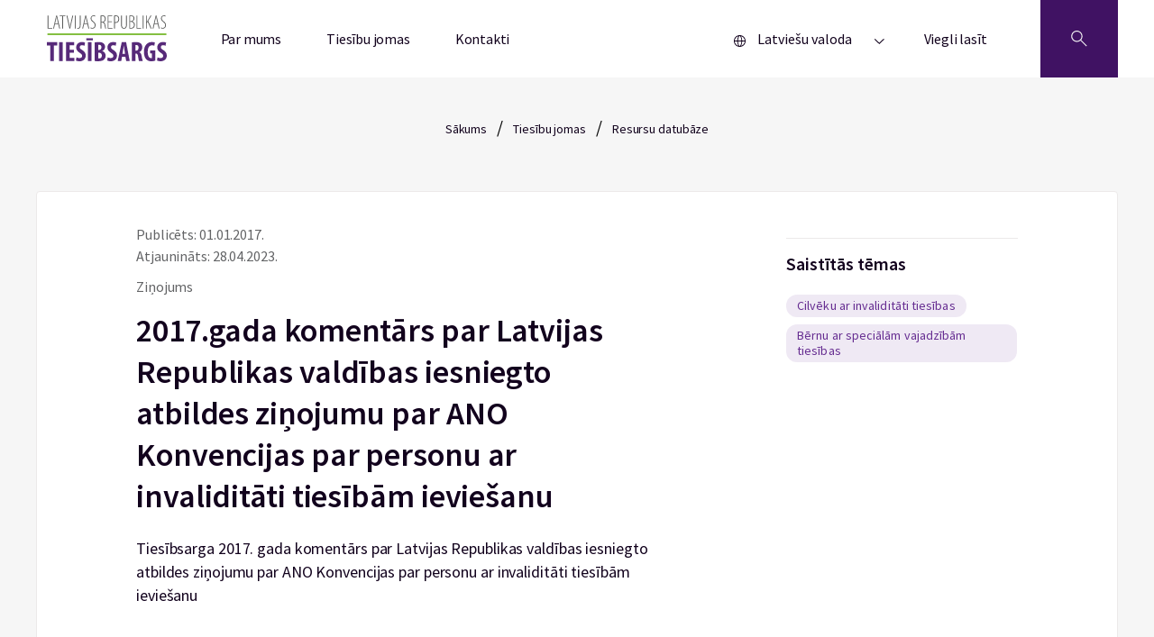

--- FILE ---
content_type: text/css
request_url: https://www.tiesibsargs.lv/wp-content/themes/tiesibsargs/assets/generated-css/single-resource.989a2c54.css?ver=1.0
body_size: 31129
content:
@charset "UTF-8";a,abbr,acronym,address,applet,article,aside,audio,b,big,blockquote,body,canvas,caption,center,cite,code,dd,del,details,dfn,div,dl,dt,em,embed,fieldset,figcaption,figure,footer,form,h1,h2,h3,h4,h5,h6,header,hgroup,html,i,iframe,img,ins,kbd,label,legend,li,mark,menu,nav,object,ol,output,p,pre,q,ruby,s,samp,section,small,span,strike,strong,sub,summary,sup,table,tbody,td,tfoot,th,thead,time,tr,tt,u,ul,var,video{border:0;font-size:100%;font:inherit;margin:0;padding:0;vertical-align:baseline}article,aside,details,figcaption,figure,footer,header,hgroup,menu,nav,section{display:block}body{line-height:1}ol,ul{list-style:none}blockquote,q{quotes:none}blockquote:after,blockquote:before,q:after,q:before{content:"";content:none}table{border-collapse:collapse;border-spacing:0}@font-face{font-display:swap;font-family:Source Sans Pro;font-style:normal;font-weight:300;src:url(../fonts/sourcesanspro/SourceSansPro-Light.woff) format("woff")}@font-face{font-display:swap;font-family:Source Sans Pro;font-style:normal;font-weight:400;src:url(../fonts/sourcesanspro/SourceSansPro-Regular.woff) format("woff")}@font-face{font-display:swap;font-family:Source Sans Pro;font-style:normal;font-weight:600;src:url(../fonts/sourcesanspro/SourceSansPro-SemiBold.woff) format("woff")}@font-face{font-display:swap;font-family:Source Sans Pro;font-style:normal;font-weight:700;src:url(../fonts/sourcesanspro/SourceSansPro-Bold.woff) format("woff")}html{height:100%;scroll-behavior:smooth}*,:after,:before{box-sizing:border-box}.site,body{height:100%}body{-webkit-font-smoothing:antialiased;font-family:Source Sans Pro,sans-serif;font-weight:400;overflow-x:hidden;position:relative}body footer{position:-webkit-sticky;position:sticky;top:100%}.page{position:relative}.menu-is-open{overflow:auto}@media (min-width:1024px){.menu-is-open{overflow:auto}.menu-is-open .page:before{position:relative}}b,strong{font-weight:bolder}img{display:inline-block;width:100%}a{text-decoration:none;transition:all .2s ease}a[href=""],a[href="#"]{display:none}.wrapper{margin:0 auto;padding-left:20px;padding-right:20px;position:relative}@media (min-width:768px){.wrapper{padding-left:40px;padding-right:40px}}@media (min-width:1400px){.wrapper{max-width:1300px;padding:0}}.wrapper--flex{display:block}.green{fill:#8cc63f}.about,.contacts{background-color:#f6f6f6}.cc-form{background-color:#fff;border:1px solid #ece9e9;border-radius:4px;margin-bottom:24px;padding:20px 22px}.cc-form,.cc-form .gform_heading{position:relative}.cc-form .gform_heading:after{background-image:url(../../assets/img/svg/icon-email.svg);background-position:50%;background-repeat:no-repeat;background-size:20px;content:"";display:inline-block;height:20px;position:absolute;right:0;top:6px;width:20px}.cc-form .gform_title{font-size:20px;font-weight:600;line-height:28px;margin-bottom:24px;padding-right:24px}.cc-form .gform_fields{align-items:flex-start}.cc-form .gfield--type-submit{margin:27px 0 0;margin:0;padding:0}.cc-form .gform_description{font-size:16px;font-weight:400;line-height:24px;margin-bottom:24px}.cc-form .gfield--input-type-consent .gfield_label,.cc-form .gform_required_legend{display:none!important}.cc-form .gfield_label{color:#636466;font-size:14px!important;font-weight:400;font-weight:400!important;line-height:18px}.cc-form .gfield_label .gfield_required{color:#636466!important;font-style:normal!important}.cc-form .gfield--type-submit,.cc-form .gfield_html .gform_button,.cc-form .gform_footer{padding-top:26px}.cc-form .gfield--type-submit .button,.cc-form .gfield--type-submit button,.cc-form .gfield_html .gform_button .button,.cc-form .gfield_html .gform_button button,.cc-form .gform_footer .button,.cc-form .gform_footer button{background-color:#401263;border:none;border-radius:4px;color:#fff;cursor:pointer;font-size:16px;font-weight:400;height:50px!important;line-height:18px;padding:16px;transition:all .2s ease-in-out}.cc-form .gfield--type-submit .button:hover,.cc-form .gfield--type-submit button:hover,.cc-form .gfield_html .gform_button .button:hover,.cc-form .gfield_html .gform_button button:hover,.cc-form .gform_footer .button:hover,.cc-form .gform_footer button:hover{background-color:#d40e5f}.cc-form .gfield--type-submit .button:focus-visible,.cc-form .gfield--type-submit button:focus-visible,.cc-form .gfield_html .gform_button .button:focus-visible,.cc-form .gfield_html .gform_button button:focus-visible,.cc-form .gform_footer .button:focus-visible,.cc-form .gform_footer button:focus-visible{border-radius:4px;box-shadow:inset 0 0 0 2px #d40e5f;outline:none}.cc-form .gfield_description.gfield_validation_message,.cc-form .gform_validation_errors{background-color:transparent!important;border:none!important;color:#cf2e2e!important;font-size:14px!important;font-weight:400!important;line-height:18px!important;padding:0!important}.cc-form .gform_validation_errors{box-shadow:none!important}.cc-form .gform_wrapper.gravity-theme .gfield_error .ginput_container_consent .gform-field-label{color:#636466}.cc-form .ginput_container_email input,.cc-form .ginput_container_textarea textarea{background-color:#f6f6f6;border:none;border-radius:4px;outline:none;padding:16px 20px!important;transition:all .2s ease-in-out}.cc-form .ginput_container_email input:focus-visible,.cc-form .ginput_container_textarea textarea:focus-visible{box-shadow:inset 0 0 0 2px #662d91}.cc-form .gform_wrapper.gravity-theme .gfield.gfield--width-three-quarter{grid-column:span 8}.cc-form .gform_wrapper.gravity-theme .gfield.gfield--width-quarter{grid-column:span 4}.cc-form .gform_wrapper.gravity-theme .gfield_error [aria-invalid=true]{padding:14px 20px!important}.cc-form .ginput_container_consent input{opacity:0;position:absolute}.cc-form .ginput_container_consent .gform-field-label{cursor:pointer;position:relative}.cc-form .ginput_container_consent .gform-field-label:before{background-image:url(../../assets/img/svg/checkbox--empty.svg);background-position:50%;background-repeat:no-repeat;background-size:20px;content:"";display:inline-block;height:20px;margin-right:4px;position:relative;top:4px;width:20px}.cc-form .ginput_container_consent input:focus-visible+.gform-field-label:before{box-shadow:inset 0 0 0 2px #662d91}.cc-form .ginput_container_consent input:checked+.gform-field-label:before{background-image:url(../../assets/img/svg/checkbox--checked.svg)}.cc-form .gform_confirmation_message{color:#12021d;font-size:16px;line-height:24px}.text-editor table{border:1px solid #ece9e9;margin-top:22px;overflow-x:auto;table-layout:auto!important}.text-editor table thead{background-color:#401263!important}.text-editor table th{color:#ece9e9;font-size:11.2px;font-weight:600;letter-spacing:-.08px;line-height:15.36px;padding:10px 12px 5px;text-align:start}.text-editor table td,.text-editor table th{min-width:110px}.text-editor table tbody tr{border-top:1px solid #ece9e9}.text-editor table tbody tr:nth-child(odd){background-color:#fff!important}.text-editor table tbody tr:nth-child(2n){background-color:#f6f6f6!important}.text-editor table tbody td{color:#12021d;font-size:11.2px;letter-spacing:-.08px;line-height:15.36px;padding:10px 12px 5px}@media (min-width:768px){.text-editor table th{padding:16px 16px 10px}.text-editor table tbody td,.text-editor table th{font-size:14px;letter-spacing:-.1px;line-height:19.2px}.text-editor table tbody td{padding:16px 16px 12px 17px}}.text-editor ::-webkit-scrollbar{height:20px}.text-editor ::-webkit-scrollbar-track{background:#fff;border:1px solid #ece9e9}.text-editor ::-webkit-scrollbar-thumb{background:#ece9e9;background-clip:content-box;border:5px solid transparent;border-radius:10px;width:50px}.text-editor ::-webkit-scrollbar-button{display:none}.text-editor ::-webkit-scrollbar-track-piece:start{width:10%}.text-editor h1,.text-editor h2,.text-editor h3,.text-editor h4,.text-editor h5{color:#12021d;font-weight:600;letter-spacing:-.1px}.text-editor h1{font-size:26px;line-height:46px;margin:14px 0 22px}.text-editor h2{font-size:22px;letter-spacing:-.12px;line-height:30px;margin:30px 0 14px}.text-editor h3{font-size:16px;line-height:24px;margin:26px 0 10px}.text-editor h4{font-size:16px;line-height:24px;margin:22px 0 6px}.text-editor h5{font-size:14px;line-height:20px;margin:18px 0 2px}.text-editor p{color:#12021d;font-size:16px;letter-spacing:-.1px;line-height:24px}.text-editor p+p{padding-top:18px}.text-editor p+p br{display:none}.text-editor .wp-block-image{margin:22px 0 14px}.text-editor .wp-block-image figcaption{color:#454545;font-size:14px;font-style:italic;letter-spacing:-.1px;line-height:22px}.text-editor .wp-block-gallery.has-nested-images figure.wp-block-image{flex-grow:0;width:auto}.text-editor .wp-block-gallery.has-nested-images.columns-default figure.wp-block-image:not(#individual-image):first-child:last-child{width:auto}.text-editor img{height:auto;width:auto}.text-editor a{color:#662d91;cursor:pointer;font-size:16px;letter-spacing:-.1px;line-height:24px;text-decoration:underline}.text-editor a:focus-visible{box-shadow:inset 0 0 0 2px}.text-editor a:hover{color:#d40e5f}.text-editor ol,.text-editor ul{list-style-type:disc;margin-left:30px;margin-top:12px}.text-editor ol li,.text-editor ul li{font-size:16px;letter-spacing:0;line-height:24px}.text-editor ol li::marker,.text-editor ul li::marker{font-size:12px}.text-editor ol+p,.text-editor ul+p{margin-top:12x}.text-editor ol{list-style-type:auto}.text-editor ol li::marker{font-size:15px}.text-editor ol li ol{margin-bottom:12px;margin-left:35px}.text-editor ol li ol li:before{left:-35px}.text-editor ol{counter-reset:item}.text-editor ol li{display:block;position:relative}.text-editor ol li:before{content:counters(item,".") ".";counter-increment:item;left:-20px;position:absolute}.text-editor .wp-block-quote{border-left:4px solid #662d91;color:#12021d;font-size:20px;font-style:italic;letter-spacing:-.1px;line-height:30px;margin:22px 0;padding-left:46px;position:relative}.text-editor .wp-block-quote:before{color:#662d91;content:"“";font-size:50px;font-weight:600;left:5px;letter-spacing:-.19px;line-height:34px;position:absolute}.text-editor .wp-block-file__button{color:#fff;padding:0 12px;text-decoration:none}.text-editor .wp-block-file__button:hover{background:#662d91;color:#fff}.text-editor em{font-style:italic}@media (min-width:768px){.text-editor h1{font-size:36px;line-height:36px}.text-editor h2{font-size:30px;line-height:36px}.text-editor h3,.text-editor h4{font-size:20px;line-height:30px}.text-editor h5{font-size:16px;line-height:24px}.text-editor p{font-size:18px;line-height:26px}.text-editor a,.text-editor ol li,.text-editor ul li{font-size:18px;line-height:28px}.text-editor figcaption{font-size:16px;line-height:24px}.text-editor .wp-block-quote,.text-editor q{font-size:22px;line-height:32px}}.list-social__link{color:#12021d;display:block;font-size:14px;letter-spacing:-.1px;line-height:24px}.list-social__title{font-size:14px;font-weight:600;letter-spacing:-.08px;line-height:20px;margin-bottom:10px;width:-webkit-max-content;width:-moz-max-content;width:max-content}.list-social svg{height:30px;vertical-align:middle;width:30px}.list-social__item{padding:2px 0}@media (min-width:768px){.list-social__link{font-size:16px}.list-social svg{height:38px;width:38px}.list-social__title{font-size:16px;letter-spacing:-.17px;line-height:30px}.list-social__item{padding:3px 0}}.footer{background-color:#fff;border-top:1px solid #ece9e9;padding-top:28px}.footer__blocks a:focus-visible{border-radius:4px;box-shadow:inset 0 0 0 2px #662d91;outline:none}.footer__blocks a:hover{color:#662d91}.footer__privacy{background-color:#401263;margin-top:40px;padding:20px 0}.footer__nav{grid-row-gap:30px;grid-column-gap:42px;display:grid;grid-template-columns:1fr 1fr}.footer__nav:not(:last-child){margin-bottom:30px}.footer__nav-img{height:auto;width:100%}.footer__info{border:none;border-bottom:1px solid #ece9e9;margin-bottom:30px;padding-bottom:24px}.footer__text{color:#12021d;display:block;font-size:14px;letter-spacing:-.1px;line-height:24px;padding:2px 0}.footer__text--white{color:#ece9e9;display:block;margin-right:37px}.footer__text--white:hover{color:#fff}.footer__text--phone{font-weight:600;padding:4px 0}.footer__text--address{margin-bottom:20px}.footer__subtitle{font-size:14px;font-weight:600;letter-spacing:-.08px;line-height:20px;margin-bottom:14px;padding:0}.footer__title{font-size:18px;font-weight:600;letter-spacing:-.19px;line-height:30px;margin-bottom:12px;padding:0}.footer__privacy-list{display:inline}@media (min-width:1024px){.footer{padding-top:64px}.footer__nav{grid-column-gap:42px;grid-template-columns:2fr 2fr 2fr 2fr}.footer__privacy{margin-top:46px}.footer__blocks{grid-column-gap:42px;display:grid;grid-template-columns:4fr 8fr}.footer__text{font-size:16px;padding:4px 0}.footer__text--white{display:inline-block}.footer__text--address{margin-bottom:42px}.footer__subtitle{font-size:16px;letter-spacing:-.17px;line-height:30px;padding:0}.footer__title{font-size:16px;letter-spacing:-.08px}.footer__info{border:none;border-right:1px solid #ece9e9;margin-right:20px;padding-right:30px}}.menu{width:100%}.menu__items{background-color:#fff;border-bottom:1px solid #ece9e9;border-top:1px solid #ece9e9;display:none;position:relative;width:100%;z-index:110}.menu__items[id=menu2]{border:none;width:100%}.menu__items[id=menu2] .menu__link{font-weight:400;padding-left:45px}.menu__item{border-bottom:1px solid #ece9e9}.menu svg:first-child{margin-right:9px;margin-top:5px;vertical-align:text-bottom}.menu .current-lang{display:none}.menu__lang{display:flex}.menu__link{border-left:2px solid transparent;box-shadow:none;color:#12021d;display:block;font-size:16px;font-weight:600;letter-spacing:-.18px;line-height:28px;padding:18px}.menu__link:hover{border-left:2px solid #8cc63f;box-shadow:none;transition:all .5s ease}.menu__link:focus-visible{border-radius:4px;box-shadow:inset 0 0 0 2px #662d91;outline:none}.menu__link--lang{border-bottom:1px solid #ece9e9;border-left:1px solid #ece9e9;font-weight:400;position:absolute;right:0;width:40%;z-index:20}.menu__btn{background-color:#fff;border:none;cursor:pointer;margin:10px 0 10px 170px;outline:none;padding:13px}.menu__btn--border{border-left:1px solid #ece9e9}.menu__btn-text{color:#12021d;font-size:14px;letter-spacing:0;line-height:18px;margin-right:6px}.menu__btn-text:last-child{margin-right:20px}.menu__btn[aria-expanded=true] svg{transform:rotate(180deg)}.menu__btn[aria-controls=menu2]{margin-left:8px;text-align:start}.menu__btn:focus-visible,.menu__btn:hover{background-color:#f6f6f6;border-radius:4px;outline:none}@media (min-width:1024px){.menu{width:auto}.menu__btn{display:none;margin:18px 5px 9px;padding:14px}.menu__btn-text{font-family:Source Sans Pro,sans-serif;font-size:16px;line-height:22px;margin-right:20px}.menu .current_page_item .menu__link{position:relative}.menu .current_page_item .menu__link:after{background-color:#8cc63f;bottom:0;box-shadow:none;content:"";height:4px;left:25px;opacity:1;position:absolute;transform:translateY(18px);width:calc(100% - 48px)}.menu__items{background-color:none;border:none;border-radius:4px;box-shadow:none;display:flex!important;position:static}.menu__items[id=menu2]{background-color:#fff;border:1px solid #ece9e9;border-radius:4px;box-shadow:0 0 20px 0 rgba(27,52,57,.05);width:auto}.menu__items[id=menu2] .menu__link{font-weight:400;padding-left:22px;padding-right:70px}.menu .lang-item{border-bottom:1px solid #ece9e9;border-left:4px solid transparent}.menu .lang-item:hover{border-left:4px solid #8cc63f;box-shadow:none}.menu .lang-item:hover:last-child{border-radius:0 0 0 4px}.menu .lang-item:hover:first-child{border-radius:4px 0 0 0}.menu .lang-item:hover:after{opacity:0}.menu .lang-item a{border:none;border-radius:0;margin:0;padding-left:25px}.menu .lang-item a:hover:after{opacity:0}.menu .lang-item a:focus-visible{border-radius:4px;box-shadow:inset 0 0 0 2px #662d91;outline:none}.menu__lang .menu__btn{display:inline-block}.menu__lang .menu__btn[aria-expanded=true]+.menu__items{display:block!important}.menu__lang .menu__btn[aria-controls=menu2]{width:auto}.menu__lang .menu__items{display:none!important;position:absolute}.menu__item{border:none}.menu__lang{border-bottom:none;margin-left:auto}.menu__link{border:none;box-shadow:none;font-weight:400;line-height:22px;margin-top:18px;padding:14px 25px;position:relative}.menu__link--lang{margin-bottom:18px;width:auto}.menu__link:after{background-color:#8cc63f;bottom:0;box-shadow:none;content:"";height:4px;left:25px;opacity:0;position:absolute;transform:translateY(18px);width:calc(100% - 48px)}.menu__link:hover{border:none;box-shadow:none}.menu__link:hover:after{opacity:1}}.header{background-color:#fff}.header .wrapper{padding-left:0;padding-right:0}.header--noscroll{overflow:hidden}.header__search-block{display:none;margin:0;padding:42px 12px 46px;position:relative;width:100%;z-index:100}.header .border{border-top:1px solid #ece9e9}.header .open-search{background-color:#d40e5f;transition:all .5s ease}.header .open-search svg{display:none}.header .open-search:after,.header .open-search:before{background-color:#fff;content:" ";height:16px;left:32px;position:absolute;top:25px;width:1px}.header .open-search:before{transform:rotate(45deg)}.header .open-search:after{transform:rotate(-45deg)}.header__logo{border-right:1px solid #ece9e9;height:100%;padding-left:12px;padding-right:15px;padding-top:12px;position:absolute;width:auto}.header__logo img{height:39px}.header__content{display:flex}.header__search{background-color:#401263;border:none;cursor:pointer;height:64px;position:absolute;right:0;width:64px}.header__search svg{fill:#f6f6f6;cursor:pointer;height:18px;margin-top:6px;text-align:center;width:18px}.header__search-title{color:#12021d;font-size:16px;font-weight:600;letter-spacing:-.08px;line-height:28px;margin-bottom:13px}.header__search-box,.header__search-items:nth-child(2){margin-top:30px}.header__search-link{color:#12021d;font-size:16px;letter-spacing:-.09px;line-height:24px;margin-bottom:10px}.header__search-link:hover{color:#662d91}.header__search-link:focus-visible{border-radius:4px;box-shadow:inset 0 0 0 2px #662d91;outline:none}.header__nav{width:100%}.header .gsc-input{background:transparent!important}.header .gsib_a{padding:5px}.header .gsc-input-box{background-color:#fff;background-color:#f6f6f6;border:1px solid #ece9e9;border-radius:4px;margin-right:10px;padding:10px}.header .gscb_a{display:none}.header .gsc-search-button-v2{border-radius:4px;padding:16px 27px;vertical-align:super}.header__google{background-color:#f0eaf4;margin-top:18px;padding:0 10px}.header__google svg{fill:#662d91;flex-shrink:0;margin-top:8px}.header__google-cancel{background-color:transparent;border:none;cursor:pointer;margin-left:auto;margin-right:0;padding:14px;position:relative}.header__google-cancel:after,.header__google-cancel:before{background-color:#662d91;content:" ";height:14px;left:12px;position:absolute;top:18px;width:1px}.header__google-cancel:before{transform:rotate(45deg)}.header__google-cancel:after{transform:rotate(-45deg)}.header__notif{background-color:#f0eaf4}.header__notif svg{fill:#662d91;flex-shrink:0;margin-top:8px}.header__notif-box{display:flex;flex-direction:column}.header__notif-box--google{flex-direction:row}.header__notif-link{color:#662d91;text-decoration:underline}.header__notif-block,.header__notif-block--basis{display:flex}.header__notif-text{align-self:center;color:#662d91;font-size:14px;letter-spacing:-.09px;line-height:20px;padding:10px 12px 8px}.header__notif-cancel{background-color:transparent;border:none;cursor:pointer;margin-left:auto;margin-right:20px;padding:14px;position:relative}.header__notif-cancel:after,.header__notif-cancel:before{background-color:#662d91;content:" ";height:14px;left:12px;position:absolute;top:18px;width:1px}.header__notif-cancel:before{transform:rotate(45deg)}.header__notif-cancel:after{transform:rotate(-45deg)}.header__notif-btn{background-color:#e6d8ef;border-radius:3px;color:#662d91;font-size:12.8px;font-weight:600;letter-spacing:-.08px;line-height:15.04px;margin-bottom:12px;margin-left:40px;padding:7px 12px;text-align:center}@media (min-width:768px){.header__google-cancel{padding:25px}.header__google-cancel:after,.header__google-cancel:before{left:20px;top:20px}.header__notif-box{flex-direction:row}.header__notif-btn{margin-left:0;margin-top:12px}.header__notif svg{margin-top:12px}.header__notif-block{flex-basis:100%}.header__notif-cancel{padding:25px}.header__notif-cancel:after,.header__notif-cancel:before{left:20px;top:20px}}@media (min-width:1024px){.header .wrapper{padding-left:40px;padding-right:40px}.header__nav{width:75%}.header__content{justify-content:space-between}.header__logo{align-self:center;border:none;left:0;padding-right:0;padding-top:0;position:relative}.header__logo img{height:51px}.header__search{align-self:center;height:86px;position:relative;width:86px}.header__search svg{height:22px;width:22px}.header__search-block{margin:0 auto;padding-left:20px;padding-right:20px;width:68%}.header__search-title{font-size:20px;letter-spacing:-.1px;line-height:26px;margin-bottom:18px}.header__search-box{display:flex;justify-content:space-between;margin-top:42px}.header__search-items:nth-child(2){margin-top:0}.header__search-link{font-size:18px;line-height:26px;margin-bottom:12px}.header .open-search:after,.header .open-search:before{left:44px;top:36px}}li.menu-item-375-ru{display:none!important}.hero{background-color:#401263;text-align:center}.hero--personal{background-color:#f6f6f6;padding:30px;text-align:center}.hero--sub{min-height:150px;padding-top:48px}.hero__title{color:#fff;letter-spacing:-.1px;padding-bottom:62px;padding-top:40px}.hero__title,.hero__title--personal{font-size:30px;font-weight:600;line-height:50px}.hero__title--personal{color:#12021d;text-align:center}.hero__text{color:#12021d;letter-spacing:-.1px;margin-bottom:4px;text-align:center}.hero__text,.hero__text--white{display:inline-block;font-size:14px;line-height:20px}.hero__text--white{color:#fff;padding-top:48px}.hero__devider{font-size:20px;padding:0 8px}.hero__devider--white{color:#fff}.hero__devider:last-child{display:none}@media (min-width:768px){.hero{min-height:150px}.hero--personal{min-height:auto;padding:45px}.hero__text{margin-bottom:14px}.hero__title{padding-bottom:110px;padding-top:74px}.hero__title,.hero__title--personal{font-size:40px}}.single-resource{background-color:#f6f6f6}.single-resource__title{color:#12021d;font-size:24px;font-weight:600;letter-spacing:-.1px;line-height:34px;margin:8px 0 12px}.single-resource__caption{color:#636466;font-size:14px;letter-spacing:-.1px;line-height:20px}.single-resource__caption--category{margin-top:10px}.single-resource__content{background-color:#fff;border:1px solid #ece9e9;border-radius:4px;margin-bottom:90px;padding:35px 0}.single-resource__subtitle{color:#12021d;font-size:16px;font-weight:600;letter-spacing:-.08px;line-height:28px;margin-bottom:10px}.single-resource__subtitle--related{border-top:1px solid #ece9e9;margin:42px 0 16px;padding-top:14px}.single-resource__related-link{background-color:rgba(102,45,145,.1);border-radius:12px;color:#662d91;display:table;font-size:11px;letter-spacing:.08px;line-height:14.08px;margin-bottom:8px;padding:4px 8px}.single-resource__related-link:hover{background-color:#e6d8ef}.single-resource__related-link:focus-visible{box-shadow:inset 0 0 0 2px #662d91;outline:none}.single-resource__text{color:#12021d;font-size:16px;letter-spacing:-.1px;line-height:22px;margin-bottom:10px}.single-resource__card{background-color:#f6f6f6;border-radius:4px;margin-top:18px;padding:22px 25px;position:relative}.single-resource__card--svg svg{height:22px;position:absolute;width:20px}.single-resource__card svg{vertical-align:bottom}.single-resource__card--margin{margin-top:18px}.single-resource__card--margin:hover .single-resource__link{color:#d40e5f}.single-resource__items{margin-bottom:14px}.single-resource__link{word-wrap:break-word;color:#662d91;font-size:16px;-webkit-hyphens:auto;-ms-hyphens:auto;hyphens:auto;letter-spacing:-.1px;line-height:24px;margin-left:30px}.single-resource__link:hover{color:#d40e5f}.single-resource__link--margin{margin-left:14px}.single-resource__link--blank{margin-left:10px}.single-resource__link-card{bottom:0;left:0;position:absolute;right:0;top:0}.single-resource__link-card:focus-visible{border-radius:4px;box-shadow:inset 0 0 0 2px #662d91;outline:none}.single-resource__title-descr{color:#12021d;font-size:26px;font-weight:600;letter-spacing:0;line-height:34px;margin:50px 0 24px}.single-resource__container{border-bottom:1px solid #ece9e9;padding:0 25px 36px}.single-resource__box--descr{padding:0 25px}@media (min-width:768px){.single-resource__container{padding:0 110px 46px}.single-resource__box--descr{padding:0 110px}.single-resource__link{font-size:18px;line-height:26px;margin-left:36px}.single-resource__link--margin{margin-left:14px}.single-resource__link--blank{margin-left:16px}.single-resource__card{padding:43px 43px 48px}.single-resource__card--svg svg{height:28px;width:27px}.single-resource__subtitle{font-size:20px;letter-spacing:-.1px;line-height:28px;margin-bottom:20px}.single-resource__title{font-size:36px;line-height:46px;margin:14px 0 22px}.single-resource__caption{font-size:16px;line-height:24px}.single-resource__related-link{font-size:14px;line-height:17.6px;padding:4px 12px}.single-resource__text{font-size:18px;line-height:26px}}@media (min-width:1024px){.single-resource__container{align-items:center;display:flex;justify-content:space-between}.single-resource__box-related{align-self:baseline;margin-left:150px;min-width:215px}.single-resource__box{width:60%}.single-resource__box--descr{padding-right:0}.single-resource__subtitle--related{margin-top:16px}}
/*# sourceMappingURL=[data-uri] */
